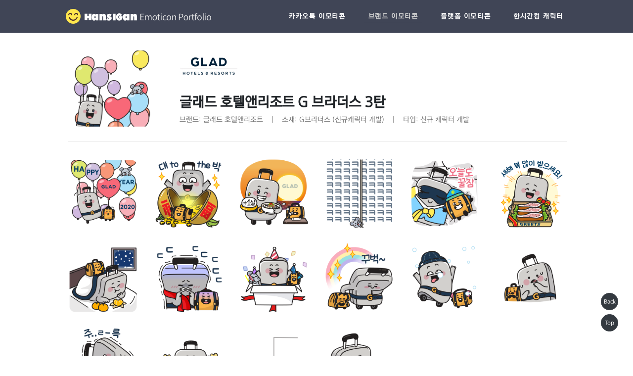

--- FILE ---
content_type: text/html; charset=UTF-8
request_url: http://emoticon.hansigan.com/detail.php?type=brand&srl=500
body_size: 15687
content:
<!DOCTYPE html>
<html lang="ko">
  <head>
    <meta charset="utf-8">
    <meta http-equiv="X-UA-Compatible" content="IE=edge">
    <meta name="viewport" content="width=device-width, initial-scale=1, shrink-to-fit=no">
    <!-- 위 3개의 메타 태그는 *반드시* head 태그의 처음에 와야합니다; 어떤 다른 콘텐츠들은 반드시 이 태그들 *다음에* 와야 합니다 -->
    <meta name="description" content="카카오톡 브랜드 이모티콘 제작협력 대행사, 이모티콘제작, 캐릭터디자인, 쥐방울캐릭터제작, 브랜드 이모티콘 제작부터, 집행 대행까지~ 대중과 소통할 수 있는 최적의 캐릭터를 디자인합니다.">
    <meta name="author" content="Hansigancom">

    <title>한시간컴(주) - 이모티콘 포트폴리오</title>

    <!-- 부트스트랩 -->
    <link href="bootstrap/css/bootstrap.min.css" rel="stylesheet">

    <!-- Custom styles for this template -->
    <link href="css/one-page-wonder.css?ver=202312201040" rel="stylesheet">

    <!-- IE8 에서 HTML5 요소와 미디어 쿼리를 위한 HTML5 shim 와 Respond.js -->
    <!-- WARNING: Respond.js 는 당신이 file:// 을 통해 페이지를 볼 때는 동작하지 않습니다. -->
    <!--[if lt IE 9]>
      <script src="https://oss.maxcdn.com/html5shiv/3.7.2/html5shiv.min.js"></script>
      <script src="https://oss.maxcdn.com/respond/1.4.2/respond.min.js"></script>
    <![endif]-->

    <style>
      .wrap-box { margin: 60px auto 0; }
      .content-box { margin-left: 5px; }

      @media (max-width: 550px ) {
        /* 768px 보다 작은 화면 */
        .emoticon-list { padding-left: 10px; }
        .emoticon-box { width: 48%; }
        .hansigan-logo { width: 250px; }

        .navbar-custom .navbar-nav .nav-item {
          padding-left: 10px;
        }
        .navbar-custom .navbar-nav .nav-item .active {
          border-bottom: 0;
          background: #404556;
          font-weight: bold;
        }
      }
      @media (min-width: 551px) and (max-width: 768px) {
        .emoticon-list { padding-left: 20px; }
        .emoticon-box { width: 32%; }

        .navbar-custom .navbar-nav .nav-item {
          padding-left: 10px;
        }
        .navbar-custom .navbar-nav .nav-item .active {
          border-bottom: 0;
          background: #404556;
          font-weight: bold;
        }
      }
      @media (min-width: 980px) {
        .container { width: 1044px; }
        .content-all-wrap { margin-top: 40px; }
        .emoticon-box { width: 24%; }
      }

      @media (max-width: 979px) {
        .content-all-wrap { margin-top: 10px; }
      }
    </style>
  </head>
  <body oncontextmenu="return false" onselectstart="return false" ondragstart="return false">
    <!-- Navigation -->
    <nav class="navbar navbar-expand-lg navbar-dark navbar-custom fixed-top" data-name="index">
       <div class="container">
            <a class="navbar-brand" href="./"><img src="./images/logo.png" alt="Hansigan - Emoticon Portfolio" class="hansigan-logo" /></a>
            <button class="navbar-toggler text-right" type="button" data-toggle="collapse" data-target="#navbarResponsive" aria-controls="navbarSupportedContent" aria-expanded="false" aria-label="Toggle navigation">
              <span class="navbar-toggler-icon"></span>
            </button>
            <div class="collapse navbar-collapse" id="navbarResponsive">
              <ul class="navbar-nav ml-auto">
                <li class="nav-item">
                  <a class="nav-link" href="./contents.php?type=kakao">카카오톡 이모티콘</a>
                </li>
                <li class="nav-item active">
                  <a class="nav-link active" href="./contents.php?type=brand">브랜드 이모티콘</a>
                </li>
                <li class="nav-item">
                  <a class="nav-link" href="./contents.php?type=other">플랫폼 이모티콘</a>
                </li>
                <li class="nav-item">
                  <a class="nav-link" href="./character.php">한시간컴 캐릭터</a>
                </li>
              </ul>
            </div>
      </div>
    </nav>

<style>
/* .emoticon-detail img { width:160px; height: 160px; } */
.emoticon-detail img { width:160px; }
.emoticon-detail-info p { color: #777777; }

/* .emoticon_size_pix { width: 140px; height: 140px; } */
.emoticon_size_pix { width: 140px; }
.emoticon_size_valiable { width: auto; height: 140px; }

.relation-emoticon-box { width: 100px; margin: 10px 10px; padding-top: 5px;}
.relation-emoticon-box img { height: 80px; }
.relation-emoticon-box p { line-height: 1.4em; color: #777777;  font-size: 0.75em; font-weight: 0 !important; padding: 10px 5px 0px; overflow: hidden; }

@media (max-width: 768px) {
  .emoticon-detail-info h3 { font-size: 1.2rem; }
  .emoticon-detail-info p { font-size: 0.8rem; }
}

@media (max-width: 550px ) {
  /* 768px 보다 작은 화면 */
  .emoticon-box { width: 48%; }

  .emoticon-detail-info h3 { font-size: 1.0rem; }
  .emoticon-detail-info p { font-size: 0.8rem; }

  .brand_logo { height: 50px; }
}
@media (min-width: 551px) and (max-width: 768px) {
  .emoticon-box { width: 32%; }

  .emoticon-detail-info h3 { font-size: 1.2rem; }
  .emoticon-detail-info p { font-size: 0.8rem; }

  .brand_logo { height: 60px; }
}
@media (min-width: 980px) {
  .emoticon-box { width: 16.6%; }
  .emoticon-detail-info { padding-left: 30px; }
}

</style>
<div class="container">
	<div class="content-box">
		<div style="margin-top: 70px;">&nbsp;</div>
		<div class="d-flex">
			<div class="p-2 emoticon-detail" style="width: 160px; margin-right: 35px;">
				<img src="http://character.hansigan.com/main_thum/cacbef6c3dc3e8a123df1342aa688663.gif" alt="글래드 호텔앤리조트 G 브라더스 3탄" />
			</div>
			<div class="p-10 emoticon-detail-info">
				<div style="margin: 5px 0px 25px;">
					<img src="http://character.hansigan.com/logos/99e81093a7826d3948c9da2f90e63e99.jpg" class="brand_logo" />
				</div>
				<h3>글래드 호텔앤리조트 G 브라더스 3탄</h3>
				<p>
			브랜드: <b>글래드 호텔앤리조트</b> &nbsp;&nbsp; | &nbsp;&nbsp;
			소재: <b>G브라더스</b> (신규캐릭터 개발) &nbsp;&nbsp; | &nbsp;&nbsp;
			타입: <b>신규 캐릭터 개발</b>
		</p>
			</div>
		</div>
		<hr/>
		<div class="row center-block" style="margin-top: 35px; margin-bottom: 60px;">
			
			<div class="emoticon-box">
				<div class="emoticon-data center-block">
					<img src="http://character.hansigan.com/Kakao_Brand/20200107110357/001.gif" alt="" class="emoticon_size_pix mx-auto d-block" />
				</div>
			</div>
		
			<div class="emoticon-box">
				<div class="emoticon-data center-block">
					<img src="http://character.hansigan.com/Kakao_Brand/20200107110357/002.gif" alt="" class="emoticon_size_pix mx-auto d-block" />
				</div>
			</div>
		
			<div class="emoticon-box">
				<div class="emoticon-data center-block">
					<img src="http://character.hansigan.com/Kakao_Brand/20200107110357/003.gif" alt="" class="emoticon_size_pix mx-auto d-block" />
				</div>
			</div>
		
			<div class="emoticon-box">
				<div class="emoticon-data center-block">
					<img src="http://character.hansigan.com/Kakao_Brand/20200107110357/004.gif" alt="" class="emoticon_size_pix mx-auto d-block" />
				</div>
			</div>
		
			<div class="emoticon-box">
				<div class="emoticon-data center-block">
					<img src="http://character.hansigan.com/Kakao_Brand/20200107110357/005.gif" alt="" class="emoticon_size_pix mx-auto d-block" />
				</div>
			</div>
		
			<div class="emoticon-box">
				<div class="emoticon-data center-block">
					<img src="http://character.hansigan.com/Kakao_Brand/20200107110357/006.gif" alt="" class="emoticon_size_pix mx-auto d-block" />
				</div>
			</div>
		
			<div class="emoticon-box">
				<div class="emoticon-data center-block">
					<img src="http://character.hansigan.com/Kakao_Brand/20200107110357/007.gif" alt="" class="emoticon_size_pix mx-auto d-block" />
				</div>
			</div>
		
			<div class="emoticon-box">
				<div class="emoticon-data center-block">
					<img src="http://character.hansigan.com/Kakao_Brand/20200107110357/008.gif" alt="" class="emoticon_size_pix mx-auto d-block" />
				</div>
			</div>
		
			<div class="emoticon-box">
				<div class="emoticon-data center-block">
					<img src="http://character.hansigan.com/Kakao_Brand/20200107110357/009.gif" alt="" class="emoticon_size_pix mx-auto d-block" />
				</div>
			</div>
		
			<div class="emoticon-box">
				<div class="emoticon-data center-block">
					<img src="http://character.hansigan.com/Kakao_Brand/20200107110357/010.gif" alt="" class="emoticon_size_pix mx-auto d-block" />
				</div>
			</div>
		
			<div class="emoticon-box">
				<div class="emoticon-data center-block">
					<img src="http://character.hansigan.com/Kakao_Brand/20200107110357/011.gif" alt="" class="emoticon_size_pix mx-auto d-block" />
				</div>
			</div>
		
			<div class="emoticon-box">
				<div class="emoticon-data center-block">
					<img src="http://character.hansigan.com/Kakao_Brand/20200107110357/012.gif" alt="" class="emoticon_size_pix mx-auto d-block" />
				</div>
			</div>
		
			<div class="emoticon-box">
				<div class="emoticon-data center-block">
					<img src="http://character.hansigan.com/Kakao_Brand/20200107110357/013.gif" alt="" class="emoticon_size_pix mx-auto d-block" />
				</div>
			</div>
		
			<div class="emoticon-box">
				<div class="emoticon-data center-block">
					<img src="http://character.hansigan.com/Kakao_Brand/20200107110357/014.gif" alt="" class="emoticon_size_pix mx-auto d-block" />
				</div>
			</div>
		
			<div class="emoticon-box">
				<div class="emoticon-data center-block">
					<img src="http://character.hansigan.com/Kakao_Brand/20200107110357/015.gif" alt="" class="emoticon_size_pix mx-auto d-block" />
				</div>
			</div>
		
			<div class="emoticon-box">
				<div class="emoticon-data center-block">
					<img src="http://character.hansigan.com/Kakao_Brand/20200107110357/016.gif" alt="" class="emoticon_size_pix mx-auto d-block" />
				</div>
			</div>
				</div>

		
	</div>
</div><!-- /.container -->

    <div class="clearboth"></div>
    <footer class="footer">
      <div>
        <p>
          <b>한시간컴주식회사</b> 서울시 강남구 논현로 85길 22 동경빌딩 3층 <br/>
          이모티콘제작문의 070-4757-9465 / 캐릭터라이선스문의 02-556-2551 <br/>
          대표메일 <a href="mailto:hansigan@hansigan.com">hansigan@hansigan.com</a> <br/>
          COPYRIGHTⓒ HANSIGANCOM. ALL RIGHTS RESERVED.
        </p>
      </div>
    </footer>

    <div id="move_btn_group">
      <a id="move_prev_btn" class="btn btn-dark rounded-circle mb-2">Back</a>
      <a id="move_top_btn" class="btn btn-dark rounded-circle">Top</a>
    </div>

    <!-- jQuery (부트스트랩의 자바스크립트 플러그인을 위해 필요합니다) -->
    <script src="js/jquery.min.js"></script>
    <!-- 모든 컴파일된 플러그인을 포함합니다 (아래), 원하지 않는다면 필요한 각각의 파일을 포함하세요 -->
    <script src="bootstrap/js/bootstrap.bundle.min.js"></script>

    <script type="text/javascript">
      // search area toggle
      $(document).ready(function () {
        $('[data-toggle="offcanvas"]').click(function () {
          $('.row-offcanvas').toggleClass('active')
        });

        // 스크롤 위치를 가져와서 설정.
        const currentPath = window.location.pathname;
        const currentPage = currentPath.split("/").pop();
        var scrollPos = localStorage.getItem('scrollPos');

        if (currentPage === "contents.php") {
          if (scrollPos) {
            $("body").scrollTop(scrollPos);
            localStorage.removeItem('scrollPos');
          }

          // 스크롤 위치가 변경될 때마다 localStorage에 저장.
          $("body").scroll(function() {
            localStorage.setItem('scrollPos', $("body").scrollTop());
          });

        } else if (currentPage === "index.php" || currentPage === "") {
          localStorage.setItem('scrollPos', 0);
        }

        /**
      	 * Move to Top or Previous Page
      	 */
      	// $("body").on("scroll", function(){
      	// 	if($(this).scrollTop() > 65){
      	// 		 $('#move_btn_group').fadeIn();
      	// 	}else{
      	// 		 $('#move_btn_group').fadeOut();
      	// 	}
      	// });
      	$('#move_top_btn').on("click", function(){
      		$("html, body").animate({ scrollTop: 0 }, 600);
      		return false;
      	});

      	$('#move_prev_btn').on('click', function () {
      		history.back();
      	});
      });

      // search
      function selectKakaoReset() {
          location.href = "./contents.php?type=kakao";
      }

      function selectBrandReset() {
          location.href = "./contents.php?type=brand";
      }

      function selectPlatformReset() {
          location.href = "./contents.php?type=other";
      }


      function selectKakao() {
          let selected = "";

          $("input[name=chkbox]:checked").each(function () {
              selected += $(this).val() + ",";
          });

          location.href = "./contents.php?type=kakao&s=" + selected;
      }

      function selectBrand() {
          let selected = "";

          $("input[name=chkbox]:checked").each(function () {
              selected += $(this).val() + ",";
          });

          location.href = "./contents.php?type=brand&s=" + selected;
      }

      function selectPlatform() {
          let selected = "";

          $("input[name=chkbox]:checked").each(function () {
              selected += $(this).val() + ",";
          });

          location.href = "./contents.php?type=other&s=" + selected;
      }

      /* 메인화면 - 화면 사이즈별 이미지 정렬 */
      $(document).ready(function() {
        /* body size check */
        var browser_width = $('body').width();
        // changeListBoxHeight();

        // $(window).resize(function() {
        //   browser_width = $('body').width();
        //   changeListBoxHeight();
        // });

        if( browser_width <= 768 ) {
          $('.index_top_img').addClass("mx-auto d-block");

          $('#index_top_left_img').removeClass('text-right');
          $('#index_top_right_img').removeClass('text-left');

        } else {
          $('.index_top_img').removeClass("mx-auto d-block");

          $('#index_top_left_img').addClass('text-right');
          $('#index_top_right_img').addClass('text-left');
        }
      });

      function changeListBoxHeight() {
        const sidebarHeight = $("#sidebar").height();
        const emoticonListHeight = $("#emoticonList").height();

        if (sidebarHeight > emoticonListHeight) {
          $("#emoticonList").css("height", sidebarHeight + 30);
        } else {
          $("#emoticonList").css("height", emoticonListHeight);
        }
      }

      // $(window).on("resize", function () {
      //   browser_width = $('body').width();
      //   changeListBoxHeight();
      // });

      // 사용자가 스크롤한 페이지의 위치가 복원돼요.
      // history.scrollRestoration = "auto"; // default
    </script>
  </body>
</html>


--- FILE ---
content_type: text/css
request_url: http://emoticon.hansigan.com/css/one-page-wonder.css?ver=202312201040
body_size: 6505
content:
/*!
 * Start Bootstrap - One Page Wonder v5.0.7 (https://startbootstrap.com/template-overviews/one-page-wonder)
 * Copyright 2013-2019 Start Bootstrap
 * Licensed under MIT (https://github.com/BlackrockDigital/startbootstrap-one-page-wonder/blob/master/LICENSE)
 */

/* font style */
@font-face {
    font-family: 'RixSinGoProBold';
    src: url('/fonts/RixSinGoProBold.woff') format('woff');
}

@font-face {
    font-family: 'RixSinGoProExtraBold';
    src: url('/fonts/RixSinGoProExtraBold.woff') format('woff');
}

@font-face {
    font-family: 'RixSinGoProLight';
    src: url('/fonts/RixSinGoProLight.woff') format('woff');
}

@font-face {
    font-family: 'RixSinGoProMedium';
    src: url('/fonts/RixSinGoProMedium.woff') format('woff');
}

* {
  font-family: 'RixSinGoProMedium', sans-serif;
}

html,
body {
  overflow-x: hidden; /* Prevent scroll on narrow devices */
  overflow-y: visible;
  height: 100%;
}

body {
  font-family: 'RixSinGoProMedium', sans-serif;
  font-size: 0.9rem;
  font-weight: 100 !important;
  /* mouse right click  not use */
  -webkit-font-smoothing: subpixel-antialiased;
  -webkit-touch-callout: none;
  -webkit-user-select: none;
  -khtml-user-select: none;
  -ms-user-select: none;
  -moz-user-select: none;
  user-select: none;
}

h1,
h2,
h3,
h4,
h5,
h6 {
  font-family: 'RixSinGoProMedium';
  font-weight: 800 !important;
}

a:link {
  color: #5a5a5a;
  text-decoration: none;
}

a:visited {
  color: #5a5a5a;
  text-decoration: none;
}

a:hover {
  color: #5a5a5a;
  text-decoration: none;
}

a:active {
  color: #5a5a5a;
  text-decoration: underline;
}

.btn-xl {
  text-transform: uppercase;
  padding: 1.5rem 3rem;
  font-size: 1rem;
  font-weight: 700;
  letter-spacing: 0.1rem;
}

.bg-black {
  background-color: #000 !important;
}

.rounded-pill {
  border-radius: 5rem;
}

.navbar-custom {
  padding-top: 0.5rem;
  padding-bottom: 0.5rem;
  background-color: rgba(0, 0, 0, 0.7);
  /* hansigancom */
  opacity: 1;
  border-bottom: 1px solid rgba(255,255, 255, 0.3);
}

.navbar-custom .navbar-brand {
  font-size: 0.8rem;
  letter-spacing: 0.1rem;
  font-weight: 700;
}

.navbar-custom .navbar-nav .nav-item .nav-link {
  font-size: 0.85rem;
  font-weight: 800;
  color: #ffffff;
  letter-spacing: 0.1rem;
}

.navbar-custom .navbar-nav .nav-item .nav-link:hover {
  color: #aaaaaa;
}

.navbar-custom .navbar-nav .nav-item .active {
  color: #d0d0d0;
  text-decoration: none;
  border-bottom: 1px solid #d0d0d0;
  padding-bottom: 3px;
}

.bg-primary {
  background-color: #ee0979 !important;
}

.btn-secondary {
  background-color: #ff6a00;
  border-color: #ff6a00;
}

.btn-secondary:active, .btn-secondary:focus, .btn-secondary:hover {
  background-color: #cc5500 !important;
  border-color: #cc5500 !important;
}

.btn-secondary:focus {
  box-shadow: 0 0 0 0.2rem rgba(255, 106, 0, 0.5);
}


/**************************************************************/
/* hansigan portfolio */
/**************************************************************/
.hansigan-logo { max-width: 296px; }

/* menu link color */
.nav-item { margin-right: 30px;}
.navbar-nav li:last-child {margin-right: 0px;}

.nav-link { color: #fff; font-size: 0.8rem;  font-weight: 800 !important; }
.nav-item a:hover { color: #656783; text-decoration: none;}

/* top background image */
.navbar-custom { background-color: #404556; }
.navbar-toggler { border: 0px; }
.navbar-toggler:hover, .navbar-toggler:focus, .nvabar-toggler:link, .nvabar-toggler:active {
  text-decoration: none;
  border: 0px;
}
.navbar-brand { color: rgba(255, 255, 255, 0.0); }
.navbar-toggler-icon { background: url("./images/btn_menu.png"); }

.emoticon-list { padding-left: 4%; }
.emoticon-box { width: 25%; text-align: center; }
.emoticon-data { width: 140px;  margin: 0 auto 30px;}
.emoticon-data img { width:140px; }
.emoticon-data h4 { font-size: 13px; font-weight: 100 !important; margin-top: 10px; margin-bottom:3px; text-align: left; }
.emoticon-data p { font-size: 11px; color: #999999; text-align: left;}

.text-one-line-ellipsis {
  text-overflow: ellipsis;
  white-space: nowrap;
  word-wrap: normal;
  width: 100%;
  overflow: hidden;
}

.text-multi-line-ellipsis {
  overflow: hidden;
  text-overflow: ellipsis;
  display: -webkit-box;
  -webkit-line-clamp: 2;  /* 라인수 */
  -webkit-box-orient: vertical;
  word-wrap: break-word;
  line-height: 1.2em;
  height: 3.6em;  /* line-height가 1.2em이고 3라인을 자르기 때문에 height는 1.2em * 3 = 3.6em */
}

.footer {
  width: 100%;
  color: #888888;
  font-size: 0.78rem;
  line-height: 1.4rem;
  background-color: #f5f5f5;
  border-top: 1px solid #e5e5e5;
  text-align: center;
  padding: 30px 0px 20px;
  margin-top: 50px;
  margin-bottom: -20px;
  overflow: hidden;
}

 #sidebar {}
 #sidebar h4 { font-size: 1.0rem; margin-bottom: 15px; }
 #sidebar label { font-size: 0.78rem; font-weight: 0 !important; font-family: 'NotoSansCJKkr-Regular'; color: #555555;}

/* mobile setting */
@media (max-width: 500px ) {
/*
  body { font-family: helvetica,sans-serif; }

  h1,
  h2,
  h3,
  h4,
  h5,
  h6 {
    font-family: helvetica,sans-serif;
    font-weight: 300 !important;
  }
*/

  header .header-main-title { padding: 69px 0px 0px; }

  .navbar-custom {
    border-bottom: 0px;
  }

  .hansigan-logo { max-width: 296px; }

  footer p {
    font-size: 0.75rem; line-height: 1.4rem;
  }
}

/*
 * Off Canvas
 * --------------------------------------------------
 */
@media screen and (max-width: 980px) {
  .row-offcanvas {
    position: relative;
    -webkit-transition: all .25s ease-out;
         -o-transition: all .25s ease-out;
            transition: all .25s ease-out;
  }

  .row-offcanvas:after {
    content: "";
    display: block;
    clear: both;
  }

  .row-offcanvas-right {
    right: 0;
  }

  .row-offcanvas-left {
    left: 0;
  }

  .row-offcanvas-right
  .sidebar-offcanvas {
    right: -50%; /* 6 columns */
  }

  .row-offcanvas-left
  .sidebar-offcanvas {
    left: -50%; /* 6 columns */
  }

  .row-offcanvas-right.active {
    right: 50%; /* 6 columns */
  }

  .row-offcanvas-left.active {
    left: 50%; /* 6 columns */
  }

  .sidebar-offcanvas {
    position: absolute;
    top: 0;
    width: 50%; /* 6 columns */
  }
}

#move_btn_group {
  position: fixed;
  bottom: 50px;
  right: 30px;
  display: flex;
  flex-direction: column;
}

#move_btn_group a {
  width: 35px;
  height: 35px;
  color: white;
  cursor: pointer;
  display: flex;
  justify-content: center;
  align-items: center;
  font-size: 11px;
}
